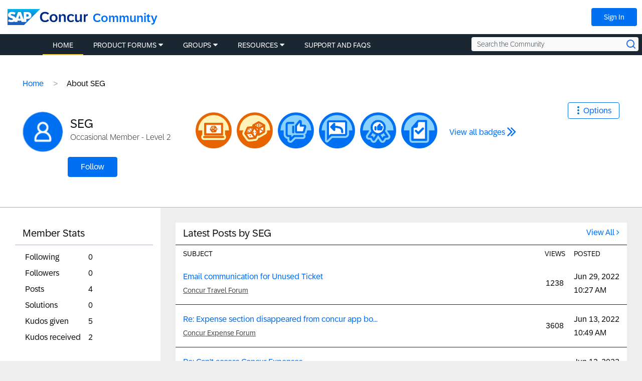

--- FILE ---
content_type: application/x-javascript;charset=utf-8
request_url: https://concurtechnologies.sc.omtrdc.net/id?d_visid_ver=2.3.0&d_fieldgroup=A&mcorgid=3F8B2B31536CFF310A490D4C%40AdobeOrg&mid=81019959002282391982104347275175170406&ts=1765974128207
body_size: -6
content:
{"id":"34A150384693A11A-40000A330684DF59"}

--- FILE ---
content_type: text/javascript
request_url: https://community.concur.com/html/@457F9B6D8DE202971B6978215E7134C5/assets/tracking--tealium-loader.js
body_size: 3975
content:
// NOTE: this file contains both the typical contents
//   of `tealium-loader.js` as well as `custom.utag.js`
//   appended to the bottom of the file. This ensures
//   that both scripts fire in order.
window.s = window.s || {};

var newURL = window.location.protocol + "://" + window.location.host + "/" + window.location.pathname,
    pagename = newURL,
    firstInteraction = [];

function getPagePath (request) {

    // scrubs double slashes before the split
    var pathArray = window.location.pathname.replace(/\/{2,}/g, '/').split( '/' );
    var firstEmpty = pathArray.lastIndexOf('');
    pathArray = pathArray.slice(firstEmpty + 1);

    // set homepage if array is empty
    if (!pathArray.length && request === 'page_name') {
        // Debugging something on the homepage?
        //   Also check extension #114 on Tealium.
        return 'Homepage';
    }

    if (request === 'page_name') {
        return pathArray.join(':');
    }

    if (typeof request === 'number') {
        return pathArray[request] || '';
    }

    return '';
}


// This `utag_data` is in a local scope!
//   Once we're done populating `utag_data`,
//   we pass this to global scope.
var utag_data = {
    full_page_path:window.location.href,
    page_type: 'Concur Community',
    site_regional: 'community-us',
    page_name: getPagePath('page_name'),
    section_1: getPagePath(0),
    section_2: getPagePath(1),
    section_3: getPagePath(2),
    db_account_id: '',
    db_account_type: '',
    db_annual_sales: '',
    db_audience: '',
    db_audience_segment: '',
    db_city: '',
    db_company_name: '',
    db_country: '',
    db_country_name: '',
    db_employee_count: '',
    db_employee_range: '',
    db_industry: '',
    db_marketing_alias: '',
    db_primary_sic: '',
    db_revenue_range: '',
    db_state: '',
    db_sub_industry: '',
    db_zip: ''
}

//BEGIN DEMANDBASE CODE
try {

    if (window.sessionStorage) {
        

        var standardDimensions = sessionStorage.getItem('s_dmdbase') || '';
        var customDimensions = sessionStorage.getItem('s_dmdbase_custom') || '';
        var customDimensions2 = sessionStorage.getItem('s_dmdbase_custom2')|| '';

        var standardDimensionsArr = standardDimensions.split(":");
        var customDimensionsArr = customDimensions.split(":");
        var customDimensions2Arr = customDimensions2.split(":");

        utag_data.db_company_name = standardDimensionsArr[0];
        utag_data.db_marketing_alias = standardDimensionsArr[1];
        utag_data.db_industry = standardDimensionsArr[2];
        utag_data.db_sub_industry  = standardDimensionsArr[3];
        utag_data.db_employee_count = standardDimensionsArr[4];
        utag_data.db_primary_sic = standardDimensionsArr[5];
        utag_data.db_city = standardDimensionsArr[6];
        utag_data.db_state = standardDimensionsArr[7];

        utag_data.db_zip = customDimensionsArr[0];
        utag_data.db_country = customDimensionsArr[1];
        utag_data.db_country_name = customDimensionsArr[2];
        utag_data.db_annual_sales = customDimensionsArr[3];
        utag_data.db_revenue_range = customDimensionsArr[4];
        utag_data.db_employee_range = customDimensionsArr[5];
        utag_data.db_audience = customDimensionsArr[6];
        utag_data.db_audience_segment = customDimensionsArr[7];

        utag_data.db_account_type = customDimensions2Arr[0];
        utag_data.db_account_id = customDimensions2Arr[1];
    }
}
catch (e) {
    if(window.console){console.log("DB _ ERR " + e.message);}
}

// Now passing it to global scope.
window.utag_data = utag_data;
if (window.location.href.indexOf('tracking_debug') > 0) {
    console.log('[TRACKING_DEBUG] -- utag_data now in global scope');
}

/**
 * Click Tracking Docid
 * util function to pass docid data to the log for later cookie
 * and also post to eloqua if concur_contact_data cookie is present.
 */


jQuery(document).on('click', '[rel="ctd"]', function () {

    var clickedData = jQuery(this).data("ctd");

    // add docid to cookie
    concur_assets.logCampaignForLater(clickedData);

    if (jQuery.cookie("concur_contact_data") != null) {

        //submit docid with form data to eloqua
        concur_assets.prepEloquaData(clickedData);
    };
});




/**
generated a unquie id
**/
function generateUUID () {
    var d = new Date().getTime();
    return'xxxxxxxx-xxxx-4xxx-yxxx-xxxxxxxxxxxx'.replace(/[xy]/g, function(c) {
        var r = (d + Math.random()*16)%16 | 0;
        d = Math.floor(d/16);
        return (c=='x' ? r : (r&0x7|0x8)).toString(16);
    });

}

/**
cookie setting with uuid 
**/
(function () {
    if (jQuery.cookie('concur_uuid') == null) {
        var uuidCV = generateUUID();
        jQuery.cookie('concur_uuid', uuidCV, {
            path: '/',
            expires: 365
        });     
    }
})();


//omniture code

/**
 * landing modal form started 
 */
function omniturelandingformstarted () {
    try {
        utag.link({
            event_flag:'form started',
            form_name:'landingpage modal'
        });
    } catch (e) {}
}

/**
 * landing modal form started 
 */
function omniturelandingformCompleted () {
    try {
        utag.link({
            event_flag:'form completed'
        });
    } catch (e) {}
}

/**
 * Demandbase true on forms
 */
function omnitureDemandbaseForm () {
    try {
        utag.link({
            event_flag:'demandbase_form'
        });
    } catch (e) {}
}


/**
 * First touch intercaction 
 */
function omniturePageInteraction (interactionName) {
    try {
        // not found in array 
        if (firstInteraction.indexOf(interactionName) === -1) {
            utag.link({
                pageInteraction_name: interactionName,
                event_flag: 'demo started'
            });
            firstInteraction.push(interactionName);
        }
    } catch (e) {}
} 
 



/**
 * track video views
 */
function omnitureVideo (videoName) {
    try {
        utag.link({
            video_name:videoName,
            event_flag:'video view'
        });
    } catch (e) {}
}


/**
 *  Click function for better-way template tabs.
 */
function betterWayTrackTabs () {

    var num = parseInt(jQuery(this).attr('data-tab').replace('#tabs-', '')),
        name = jQuery(this).text();

    if ((num > 1) && (num < 6)) {
        num += 44;
        omnitureTabClick(num, name);
    }
}

function trackBetterWayArrows () {

    var num = 2;

    if ( jQuery(this).attr('class').match('progress-next') == null ) {
        num = jQuery('li[data-tab*=#tabs]').length;
    }

    name = jQuery('li[data-tab*=#tabs-' + num + ']').text();
    num += 44;
    omnitureTabClick(num, name);
}

function omnitureTabClick (eVar, text) {
  
    try {
        s.linkTrackVars = "events,eVar" + eVar ;
        s.linkTrackEvents = "event18";
        s.events = "event18";
        s['eVar' + eVar] = text;
        s.tl(this, "o", "tab clicked");
        s['eVar' + eVar] = '';
        s.events = '';

    } catch (e) {}

    jQuery('li[data-tab^=#tabs]').off("click", betterWayTrackTabs);
    jQuery('#tabs_container_wrapper img[class*="progress"]').off("click", trackBetterWayArrows);
}
/**
 * End better-way tab click functionality
 */

var omnitureModalFormStart = function () {
    try {
        s.linkTrackVars = 'events,eVar1';
        s.linkTrackEvents = 'event20';
        s.eVar1 = 'en-us casestudy quote';
        s.events = 'event20';
        s.tl(this, 'o', 'case study modal form started');
    } catch (e) {}
}

var omnitureModalFormComplete = function () {
    try {
        s.linkTrackVars = 'events';
        s.linkTrackEvents = 'event21';
        s.events = "event21";
        s.tl(this, "o", "casestudy modal form completed");
    } catch (e) {}
}


/**
 * Omniture tracking
 * Brent prefers having everything in an IIFE for scope cleanliness
 * It makes you actually think about making something be in global scope
 * rather than just having everything be there.
 * 
 * @class exports "concurOmnitureSiteCatalyst"
 * @param {Object} [$] it's jQuery... now you can use "$"
 * @param {Object} [global] A local scope copy of "window" to export to
 */
;(function ($, global) {
    'use strict';

    /**
     * Marin traxking functions for global use
     * @return {Object} Module of margin tracking functions exported to global scope (window)
     */
    global.marinTracking = (function () {

        /**
         * create an exports object to export functions with.
         * "export" is a reserved word, so using "exports" with the "s"
         */
        var exports = {};

        exports.resourceCenter = function () {

            // Run tracking
            try {

                // Marin tracking
                $(".trackingIFrame").remove();
                $("body").append("<iframe class=\"trackingIFrame\" style=\"display:none;\" src=\"/sites/all/modules/custom_concur/trackingmod/html/marin/resource-center.html?v=" + concurGetFormattedDate("yyyymmdd") + "\"></iframe>");
            } catch(e) {}
        }

        exports.lpAssetConsumed = function () {

            // Run tracking
            try {

                // Marin tracking
                $(".trackingIFrame").remove();
                $("body").append("<iframe class=\"trackingIFrame\" style=\"display:none;\" src=\"/sites/all/modules/custom_concur/trackingmod/html/marin/asset-landing.html?v=" + concurGetFormattedDate("yyyymmdd") + "\"></iframe>");
            } catch(e) {}
        }

        return exports;
    })();

    /**
     * Onmiture Tracking Module
     * Export to global scope (global === window)
     * @return {Object}   Omniture tracking functions
     */
    global.concurOmnitureSiteCatalyst = (function concurOmnitureSiteCatalyst () {

        /**
         * Event mapping for utag to omniture events
         * 
         * "chat started": "event14"
         * "form started": "event20"
         * "form completed": "event21"
         * "video view": "event22"
         * "file download": "event23"
         * "demandbase_form": "event24"
         * "free trial registration": "event26"
         * "demo started": "event28"
         * "hero click": "event29"
         */

        /**
         * create an exports object to export functions with.
         * "export" is a reserved word, so using "exports" with the "s"
         */
        var exports = {};
    
        /**
         * Fire the correct tracking for video and brochures in the resource center
         * 
         * @method trackResource
         * @param elem {jQuery Object} link to the asset
         * @param title {String} Title of the asset
         * @param file {String} Title of the asset file
         */
        exports.trackResource = function (elem, file) {
            if (elem.data('asset-type') === 'video') {
                this.trackVideoOnLoad(elem.data, file);
            } else {
                this.trackBrochureOnLoad(file);
            }

            elem.click(function () {
                if (elem.data('asset-type') === 'video') {
                    this.trackVideoOnClick(file);
                } else {
                    if (!jQuery('#form-box').hasClass('gated-asset')) {
                        this.trackBrochureOnClick(file);
                    }
                }
            }.bind(this));
        }

        /**
         * Track premium asset form loads,
         * fires a tracking code for premium forms
         * 
         * @method trackPremiumAssetFormOnLoad
         */
        exports.trackPremiumAssetFormOnLoad = function () {
            utag_loader.done(function () {
                utag.link({
                    event_flag: 'form started',
                    form_name: 'premium form started',
                });

                // This is here to reset the events, as to not duplicate stuff
                s.eVar1 = '';
                s.events = '';
            });
        }

        /**
         * Tracking code for form complete
         *
         * @method trackFormComplete
         * 
         */
        exports.trackFormComplete = function () {
            utag_loader.done(function () {
                utag.link({
                    event_flag: 'form completed',
                });
                
                // This is here to reset the events, as to not duplicate stuff
                s.eVar1 = '';
                s.events = '';
            });
        }
        
        // Fire when the video loads and auto plays
        // Keeping trackVideoOnLoad for legacy calls
        exports.trackVideoAutoPlay = exports.trackVideoOnLoad = function (assetTitle, assetFilename) {
            utag_loader.done(function () {
                utag.link({
                    video_name: assetFilename + '~' + assetTitle,
                    event_flag: 'video view',
                });
            });
        }

        // For Mobile (mobile has to click to activate video)
        exports.trackVideoOnClick = function (assetFilename, immediate = false) {
            utag_loader.done(function () {

                if (immediate) {
                    utag.link({
                        video_name: assetFilename,
                        event_flag: 'video view',
                    });
                } else {

                    // These will get picked up on the next post
                    utag_data.video_name = assetFilename;
                    utag_data.event_flag = 'video view';
                }
            });
        }

        // NOTE: Used for old modal assets
        exports.trackBrochureOnLoad = function (assetTitle) {
            utag_loader.done(function () {
                utag.view({
                    page_name: assetTitle,
                });
            });
        }

        exports.trackBrochureOnClick = function (assetFilename) {
            utag_loader.done(function () {
                utag.link({
                    download_file_name: assetFilename,
                    event_flag: 'file download',
                });
            });
        }


        return exports;
    })();

})(jQuery, window);



//////////////////////
// `custom.utag.js` //
//////////////////////

(function(a,b,c,d){
    a='//tags.tiqcdn.com/utag/concur/community/prod/utag.js';
    b=document;c='script';d=b.createElement(c);d.src=a;d.type='text/java'+c;d.async=true;
    a=b.getElementsByTagName(c)[0];a.parentNode.insertBefore(d,a);
    })();

--- FILE ---
content_type: text/javascript
request_url: https://community.concur.com/html/@816A9DB981786A4AD45BC95740A2F835/assets/custom.registrationText.js
body_size: 625
content:
/**
 * Change Registration text
 * Change the inner html of the registration text in the registration modal.
 */
function changeRegistrationText() {
  // Callback function to execute when mutations are observed
  var MutationObserver =
    MutationObserver ||
    window.MutationObserver ||
    window.WebKitMutationObserver ||
    window.MozMutationObserver;
  var list = document.getElementById('lia-body');

  // return a list of nodes
  var observer = new MutationObserver(function(mutations) {
    var modal = '';
    mutations.forEach(function(mutation) {
      var listValues = [];
      if (mutation.type === 'childList') {
        listValues = [].slice.call(list.children).map(function(node) {
          return node;
        });
      }
      // Get the dialog modal box.
      if (listValues.length) {
        modal = listValues.filter(function(node) {
          if (node.classList.contains('ui-dialog')) {
            return node;
          }
        });
      }
    });

    // Get the registration text element.
    if (modal.length) {
      var nodeToEdit = modal[0].querySelector(
        '.UserRegistrationForm .lia-text-form p'
      );
    }

    // if we have the correct node, change the text.
    if (nodeToEdit) {
      nodeToEdit.innerHTML =
        'It takes just a minute to register with the community. All you need is a user name, password, and a valid email address. Please use the same email that you use to login to <a href="https://www.concursolutions.com/" target="_blank">concursolutions.com</a> in order to enable single-sign on (SSO) through your SAP Concur account in the future.';
    }
  });

  observer.observe(list, {
    attributes: true,
    childList: true,
    characterData: true,
  });
}

changeRegistrationText();


--- FILE ---
content_type: text/javascript
request_url: https://community.concur.com/html/@99299473E0898C88E6052705B37B060D/assets/custom.cookiePageRefresh.js
body_size: 108
content:
var _STATE = {};
function runOnce() {
  if (!_STATE.hasRunOnce && window.truste && truste.eu && truste.eu.prefclose) {
    _STATE.oldValue = parseInt(truste.eu.bindMap.prefCookie);
    _STATE.oldMethod = truste.eu.prefclose;

    truste.eu.prefclose = function() {
      _STATE.oldMethod();

      if (_STATE.oldValue != parseInt(truste.eu.bindMap.prefCookie))
        setTimeout(function() {
          window.location.reload();
        }, 20);
    };
    _STATE.hasRunOnce = true;
    _STATE.i && clearInterval(_STATE.i);
  }
}

_STATE.i = setInterval(runOnce, 10);
